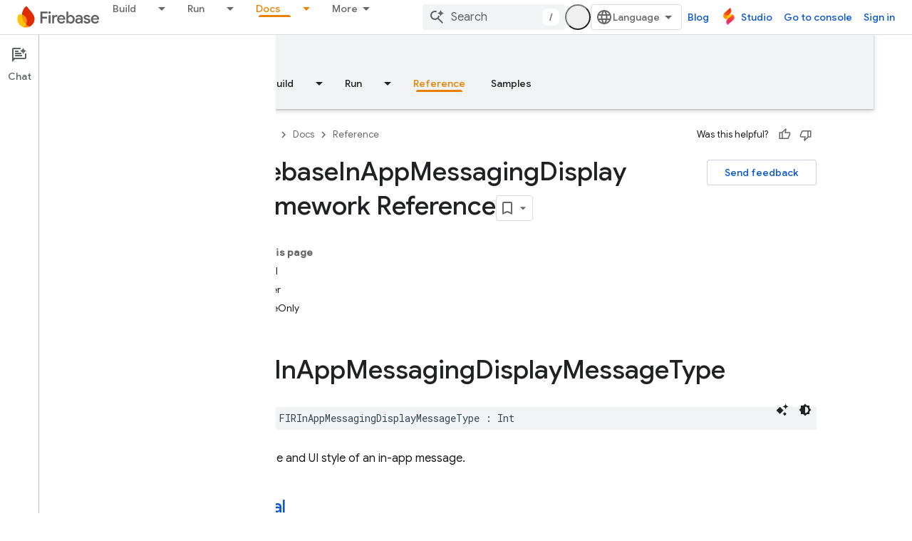

--- FILE ---
content_type: text/javascript
request_url: https://www.gstatic.com/devrel-devsite/prod/v6dcfc5a6ab74baade852b535c8a876ff20ade102b870fd5f49da5da2dbf570bd/firebase/js/devsite_devsite_code_module.js
body_size: -865
content:
(function(_ds){var window=this;try{customElements.define("devsite-code",_ds.IV)}catch(a){console.warn("devsite.app.customElement.DevsiteCode",a)};})(_ds_www);


--- FILE ---
content_type: text/javascript
request_url: https://www.gstatic.com/devrel-devsite/prod/v6dcfc5a6ab74baade852b535c8a876ff20ade102b870fd5f49da5da2dbf570bd/firebase/js/devsite_devsite_cookie_notification_bar_module.js
body_size: -866
content:
(function(_ds){var window=this;var w1=function(){return"devsite-cookie-notification-bar"},Pra=async function(a){const b=await _ds.v(),c=document.documentElement.lang||"en";var d=b.getConfig();const e=_ds.A(d,16),f=_ds.rk(d,30);d=_ds.nk(d,31);await b.hasMendelFlagAccess("MiscFeatureFlags","regional_cookie_consent_exemption")?(a.ea=!0,a.ma.resolve()):f===4?a.o=new _ds.oS(a,{category:"2A",language:c,siteId:e,analyticsStorage:d}):f===3?a.o=new _ds.oS(a,{category:"2B",language:c,siteId:e,analyticsStorage:d}):(a.ea=!0,a.ma.resolve())},
Qra=function(a){a.o&&(a.o.listen("loaded",async()=>{a.ma.resolve();const b=await _ds.v();await x1(a);await a.hasAccepted()?await b.getStorage().set("cookies_accepted","","true"):(await b.getStorage().remove("cookies_accepted",""),await _ds.is(b.getStorage()));a.dispatchEvent(new CustomEvent("devsite-analytics-observation",{detail:{category:"cookie_bar",action:"loaded"},bubbles:!0}))}),a.o.listen("visibilitychange",()=>{x1(a)}),a.o.listen("statuschange",async()=>{const b=await _ds.v(),c=await a.hasAccepted();
c?await b.getStorage().get("cookies_accepted","")!=="true"&&await b.getStorage().set("cookies_accepted","","true"):(await b.getStorage().remove("cookies_accepted",""),await _ds.is(b.getStorage()));a.dispatchEvent(new CustomEvent("devsite-analytics-observation",{detail:{category:"cookie_bar",action:"status_changed",label:c?"accepted":"rejected"},bubbles:!0}))}),a.eventHandler.listen(document.body,"devsite-sticky-resize",()=>x1(a)))},x1=async function(a){if(a.o){var b=await a.o.rendered;b instanceof
HTMLElement&&(await a.isVisible()?document.body.style.setProperty("--devsite-cookie-bar-height",getComputedStyle(b).height):document.body.style.removeProperty("--devsite-cookie-bar-height"))}},y1=class extends _ds.eC{constructor(){super(...arguments);this.ma=new _ds.Hh;this.o=null;this.ea=!1;this.eventHandler=new _ds.u}Na(){return this}async connectedCallback(){super.connectedCallback();await Pra(this);Qra(this)}disconnectedCallback(){super.disconnectedCallback();if(this.o){let a;(a=this.o)==null||
a.destroy()}document.body.style.removeProperty("--devsite-cookie-bar-height");this.ma=new _ds.Hh;_ds.D(this.eventHandler)}async hasAccepted(){await this.ready();if(this.ea)return!0;let a;return((a=this.o)==null?void 0:a.status)==="ACCEPTED"||!1}async isVisible(){await this.ready();let a;return((a=this.o)==null?void 0:a.visible)||!1}async ready(){return this.ma.promise}async getCookieNotificationBar(){await this.ready();return this.o}};y1.prototype.getCookieNotificationBar=y1.prototype.getCookieNotificationBar;
y1.getTagName=w1;try{window.customElements.define(w1(),y1)}catch(a){console.warn("Unrecognized DevSite custom element - DevsiteCookieNotificationBar",a)};})(_ds_www);
